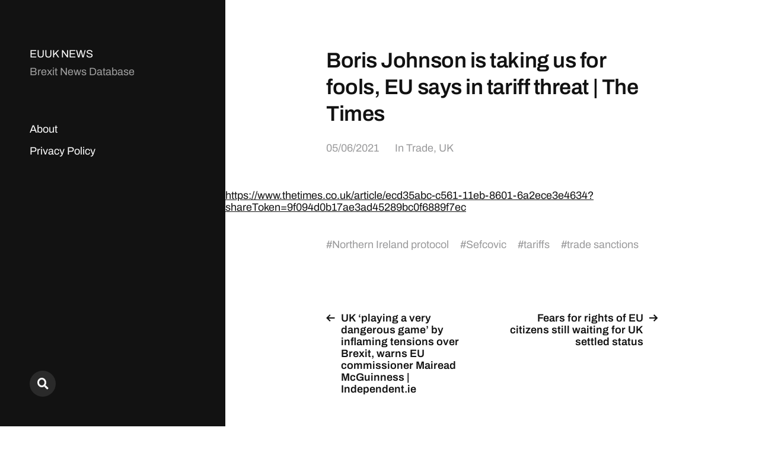

--- FILE ---
content_type: text/html; charset=UTF-8
request_url: https://euuk.news/blog/2021/06/05/boris-johnson-is-taking-us-for-fools-eu-says-in-tariff-threat-the-times/
body_size: 8768
content:
<!DOCTYPE html>

<html class="no-js" lang="en-GB">

	<head>

		<meta http-equiv="content-type" content="text/html" charset="UTF-8" />
		<meta name="viewport" content="width=device-width, initial-scale=1.0" >

		<link rel="profile" href="http://gmpg.org/xfn/11">

		<meta name='robots' content='index, follow, max-image-preview:large, max-snippet:-1, max-video-preview:-1' />

	<!-- This site is optimized with the Yoast SEO plugin v26.8 - https://yoast.com/product/yoast-seo-wordpress/ -->
	<title>Boris Johnson is taking us for fools, EU says in tariff threat | The Times - EUUK NEWS</title>
	<link rel="canonical" href="https://euuk.news/blog/2021/06/05/boris-johnson-is-taking-us-for-fools-eu-says-in-tariff-threat-the-times/" />
	<meta property="og:locale" content="en_GB" />
	<meta property="og:type" content="article" />
	<meta property="og:title" content="Boris Johnson is taking us for fools, EU says in tariff threat | The Times - EUUK NEWS" />
	<meta property="og:description" content="https://www.thetimes.co.uk/article/ecd35abc-c561-11eb-8601-6a2ece3e4634?shareToken=9f094d0b17ae3ad45289bc0f6889f7ec" />
	<meta property="og:url" content="https://euuk.news/blog/2021/06/05/boris-johnson-is-taking-us-for-fools-eu-says-in-tariff-threat-the-times/" />
	<meta property="og:site_name" content="EUUK NEWS" />
	<meta property="article:published_time" content="2021-06-05T09:30:46+00:00" />
	<meta property="article:modified_time" content="2021-06-05T09:31:55+00:00" />
	<meta name="author" content="BrexitCarnage" />
	<meta name="twitter:card" content="summary_large_image" />
	<meta name="twitter:label1" content="Written by" />
	<meta name="twitter:data1" content="BrexitCarnage" />
	<script type="application/ld+json" class="yoast-schema-graph">{"@context":"https://schema.org","@graph":[{"@type":"Article","@id":"https://euuk.news/blog/2021/06/05/boris-johnson-is-taking-us-for-fools-eu-says-in-tariff-threat-the-times/#article","isPartOf":{"@id":"https://euuk.news/blog/2021/06/05/boris-johnson-is-taking-us-for-fools-eu-says-in-tariff-threat-the-times/"},"author":{"name":"BrexitCarnage","@id":"https://euuk.news/#/schema/person/5e7e368fa854038a54918ee8af141544"},"headline":"Boris Johnson is taking us for fools, EU says in tariff threat | The Times","datePublished":"2021-06-05T09:30:46+00:00","dateModified":"2021-06-05T09:31:55+00:00","mainEntityOfPage":{"@id":"https://euuk.news/blog/2021/06/05/boris-johnson-is-taking-us-for-fools-eu-says-in-tariff-threat-the-times/"},"wordCount":38,"commentCount":0,"keywords":["Northern Ireland protocol","Sefcovic","tariffs","trade sanctions"],"articleSection":["Trade","UK"],"inLanguage":"en-GB","potentialAction":[{"@type":"CommentAction","name":"Comment","target":["https://euuk.news/blog/2021/06/05/boris-johnson-is-taking-us-for-fools-eu-says-in-tariff-threat-the-times/#respond"]}]},{"@type":"WebPage","@id":"https://euuk.news/blog/2021/06/05/boris-johnson-is-taking-us-for-fools-eu-says-in-tariff-threat-the-times/","url":"https://euuk.news/blog/2021/06/05/boris-johnson-is-taking-us-for-fools-eu-says-in-tariff-threat-the-times/","name":"Boris Johnson is taking us for fools, EU says in tariff threat | The Times - EUUK NEWS","isPartOf":{"@id":"https://euuk.news/#website"},"datePublished":"2021-06-05T09:30:46+00:00","dateModified":"2021-06-05T09:31:55+00:00","author":{"@id":"https://euuk.news/#/schema/person/5e7e368fa854038a54918ee8af141544"},"breadcrumb":{"@id":"https://euuk.news/blog/2021/06/05/boris-johnson-is-taking-us-for-fools-eu-says-in-tariff-threat-the-times/#breadcrumb"},"inLanguage":"en-GB","potentialAction":[{"@type":"ReadAction","target":["https://euuk.news/blog/2021/06/05/boris-johnson-is-taking-us-for-fools-eu-says-in-tariff-threat-the-times/"]}]},{"@type":"BreadcrumbList","@id":"https://euuk.news/blog/2021/06/05/boris-johnson-is-taking-us-for-fools-eu-says-in-tariff-threat-the-times/#breadcrumb","itemListElement":[{"@type":"ListItem","position":1,"name":"Home","item":"https://euuk.news/"},{"@type":"ListItem","position":2,"name":"Boris Johnson is taking us for fools, EU says in tariff threat | The Times"}]},{"@type":"WebSite","@id":"https://euuk.news/#website","url":"https://euuk.news/","name":"EUUK NEWS","description":"Brexit News Database","potentialAction":[{"@type":"SearchAction","target":{"@type":"EntryPoint","urlTemplate":"https://euuk.news/?s={search_term_string}"},"query-input":{"@type":"PropertyValueSpecification","valueRequired":true,"valueName":"search_term_string"}}],"inLanguage":"en-GB"},{"@type":"Person","@id":"https://euuk.news/#/schema/person/5e7e368fa854038a54918ee8af141544","name":"BrexitCarnage","image":{"@type":"ImageObject","inLanguage":"en-GB","@id":"https://euuk.news/#/schema/person/image/","url":"https://secure.gravatar.com/avatar/f645fb126e4e129a620ee001d2856821f63906f1af076b0ce83871347d4c9e33?s=96&d=mm&r=g","contentUrl":"https://secure.gravatar.com/avatar/f645fb126e4e129a620ee001d2856821f63906f1af076b0ce83871347d4c9e33?s=96&d=mm&r=g","caption":"BrexitCarnage"},"sameAs":["https://euuk.news"],"url":"https://euuk.news/blog/author/alex-gunter/"}]}</script>
	<!-- / Yoast SEO plugin. -->


<link rel='dns-prefetch' href='//www.googletagmanager.com' />
<link rel="alternate" type="application/rss+xml" title="EUUK NEWS &raquo; Feed" href="https://euuk.news/feed/" />
<link rel="alternate" type="application/rss+xml" title="EUUK NEWS &raquo; Comments Feed" href="https://euuk.news/comments/feed/" />
<link rel="alternate" type="application/rss+xml" title="EUUK NEWS &raquo; Boris Johnson is taking us for fools, EU says in tariff threat | The Times Comments Feed" href="https://euuk.news/blog/2021/06/05/boris-johnson-is-taking-us-for-fools-eu-says-in-tariff-threat-the-times/feed/" />
<link rel="alternate" title="oEmbed (JSON)" type="application/json+oembed" href="https://euuk.news/wp-json/oembed/1.0/embed?url=https%3A%2F%2Feuuk.news%2Fblog%2F2021%2F06%2F05%2Fboris-johnson-is-taking-us-for-fools-eu-says-in-tariff-threat-the-times%2F" />
<link rel="alternate" title="oEmbed (XML)" type="text/xml+oembed" href="https://euuk.news/wp-json/oembed/1.0/embed?url=https%3A%2F%2Feuuk.news%2Fblog%2F2021%2F06%2F05%2Fboris-johnson-is-taking-us-for-fools-eu-says-in-tariff-threat-the-times%2F&#038;format=xml" />
<style id='wp-img-auto-sizes-contain-inline-css' type='text/css'>
img:is([sizes=auto i],[sizes^="auto," i]){contain-intrinsic-size:3000px 1500px}
/*# sourceURL=wp-img-auto-sizes-contain-inline-css */
</style>
<style id='wp-emoji-styles-inline-css' type='text/css'>

	img.wp-smiley, img.emoji {
		display: inline !important;
		border: none !important;
		box-shadow: none !important;
		height: 1em !important;
		width: 1em !important;
		margin: 0 0.07em !important;
		vertical-align: -0.1em !important;
		background: none !important;
		padding: 0 !important;
	}
/*# sourceURL=wp-emoji-styles-inline-css */
</style>
<style id='wp-block-library-inline-css' type='text/css'>
:root{--wp-block-synced-color:#7a00df;--wp-block-synced-color--rgb:122,0,223;--wp-bound-block-color:var(--wp-block-synced-color);--wp-editor-canvas-background:#ddd;--wp-admin-theme-color:#007cba;--wp-admin-theme-color--rgb:0,124,186;--wp-admin-theme-color-darker-10:#006ba1;--wp-admin-theme-color-darker-10--rgb:0,107,160.5;--wp-admin-theme-color-darker-20:#005a87;--wp-admin-theme-color-darker-20--rgb:0,90,135;--wp-admin-border-width-focus:2px}@media (min-resolution:192dpi){:root{--wp-admin-border-width-focus:1.5px}}.wp-element-button{cursor:pointer}:root .has-very-light-gray-background-color{background-color:#eee}:root .has-very-dark-gray-background-color{background-color:#313131}:root .has-very-light-gray-color{color:#eee}:root .has-very-dark-gray-color{color:#313131}:root .has-vivid-green-cyan-to-vivid-cyan-blue-gradient-background{background:linear-gradient(135deg,#00d084,#0693e3)}:root .has-purple-crush-gradient-background{background:linear-gradient(135deg,#34e2e4,#4721fb 50%,#ab1dfe)}:root .has-hazy-dawn-gradient-background{background:linear-gradient(135deg,#faaca8,#dad0ec)}:root .has-subdued-olive-gradient-background{background:linear-gradient(135deg,#fafae1,#67a671)}:root .has-atomic-cream-gradient-background{background:linear-gradient(135deg,#fdd79a,#004a59)}:root .has-nightshade-gradient-background{background:linear-gradient(135deg,#330968,#31cdcf)}:root .has-midnight-gradient-background{background:linear-gradient(135deg,#020381,#2874fc)}:root{--wp--preset--font-size--normal:16px;--wp--preset--font-size--huge:42px}.has-regular-font-size{font-size:1em}.has-larger-font-size{font-size:2.625em}.has-normal-font-size{font-size:var(--wp--preset--font-size--normal)}.has-huge-font-size{font-size:var(--wp--preset--font-size--huge)}.has-text-align-center{text-align:center}.has-text-align-left{text-align:left}.has-text-align-right{text-align:right}.has-fit-text{white-space:nowrap!important}#end-resizable-editor-section{display:none}.aligncenter{clear:both}.items-justified-left{justify-content:flex-start}.items-justified-center{justify-content:center}.items-justified-right{justify-content:flex-end}.items-justified-space-between{justify-content:space-between}.screen-reader-text{border:0;clip-path:inset(50%);height:1px;margin:-1px;overflow:hidden;padding:0;position:absolute;width:1px;word-wrap:normal!important}.screen-reader-text:focus{background-color:#ddd;clip-path:none;color:#444;display:block;font-size:1em;height:auto;left:5px;line-height:normal;padding:15px 23px 14px;text-decoration:none;top:5px;width:auto;z-index:100000}html :where(.has-border-color){border-style:solid}html :where([style*=border-top-color]){border-top-style:solid}html :where([style*=border-right-color]){border-right-style:solid}html :where([style*=border-bottom-color]){border-bottom-style:solid}html :where([style*=border-left-color]){border-left-style:solid}html :where([style*=border-width]){border-style:solid}html :where([style*=border-top-width]){border-top-style:solid}html :where([style*=border-right-width]){border-right-style:solid}html :where([style*=border-bottom-width]){border-bottom-style:solid}html :where([style*=border-left-width]){border-left-style:solid}html :where(img[class*=wp-image-]){height:auto;max-width:100%}:where(figure){margin:0 0 1em}html :where(.is-position-sticky){--wp-admin--admin-bar--position-offset:var(--wp-admin--admin-bar--height,0px)}@media screen and (max-width:600px){html :where(.is-position-sticky){--wp-admin--admin-bar--position-offset:0px}}

/*# sourceURL=wp-block-library-inline-css */
</style><style id='global-styles-inline-css' type='text/css'>
:root{--wp--preset--aspect-ratio--square: 1;--wp--preset--aspect-ratio--4-3: 4/3;--wp--preset--aspect-ratio--3-4: 3/4;--wp--preset--aspect-ratio--3-2: 3/2;--wp--preset--aspect-ratio--2-3: 2/3;--wp--preset--aspect-ratio--16-9: 16/9;--wp--preset--aspect-ratio--9-16: 9/16;--wp--preset--color--black: #121212;--wp--preset--color--cyan-bluish-gray: #abb8c3;--wp--preset--color--white: #fff;--wp--preset--color--pale-pink: #f78da7;--wp--preset--color--vivid-red: #cf2e2e;--wp--preset--color--luminous-vivid-orange: #ff6900;--wp--preset--color--luminous-vivid-amber: #fcb900;--wp--preset--color--light-green-cyan: #7bdcb5;--wp--preset--color--vivid-green-cyan: #00d084;--wp--preset--color--pale-cyan-blue: #8ed1fc;--wp--preset--color--vivid-cyan-blue: #0693e3;--wp--preset--color--vivid-purple: #9b51e0;--wp--preset--color--dark-gray: #333;--wp--preset--color--medium-gray: #555;--wp--preset--color--light-gray: #777;--wp--preset--gradient--vivid-cyan-blue-to-vivid-purple: linear-gradient(135deg,rgb(6,147,227) 0%,rgb(155,81,224) 100%);--wp--preset--gradient--light-green-cyan-to-vivid-green-cyan: linear-gradient(135deg,rgb(122,220,180) 0%,rgb(0,208,130) 100%);--wp--preset--gradient--luminous-vivid-amber-to-luminous-vivid-orange: linear-gradient(135deg,rgb(252,185,0) 0%,rgb(255,105,0) 100%);--wp--preset--gradient--luminous-vivid-orange-to-vivid-red: linear-gradient(135deg,rgb(255,105,0) 0%,rgb(207,46,46) 100%);--wp--preset--gradient--very-light-gray-to-cyan-bluish-gray: linear-gradient(135deg,rgb(238,238,238) 0%,rgb(169,184,195) 100%);--wp--preset--gradient--cool-to-warm-spectrum: linear-gradient(135deg,rgb(74,234,220) 0%,rgb(151,120,209) 20%,rgb(207,42,186) 40%,rgb(238,44,130) 60%,rgb(251,105,98) 80%,rgb(254,248,76) 100%);--wp--preset--gradient--blush-light-purple: linear-gradient(135deg,rgb(255,206,236) 0%,rgb(152,150,240) 100%);--wp--preset--gradient--blush-bordeaux: linear-gradient(135deg,rgb(254,205,165) 0%,rgb(254,45,45) 50%,rgb(107,0,62) 100%);--wp--preset--gradient--luminous-dusk: linear-gradient(135deg,rgb(255,203,112) 0%,rgb(199,81,192) 50%,rgb(65,88,208) 100%);--wp--preset--gradient--pale-ocean: linear-gradient(135deg,rgb(255,245,203) 0%,rgb(182,227,212) 50%,rgb(51,167,181) 100%);--wp--preset--gradient--electric-grass: linear-gradient(135deg,rgb(202,248,128) 0%,rgb(113,206,126) 100%);--wp--preset--gradient--midnight: linear-gradient(135deg,rgb(2,3,129) 0%,rgb(40,116,252) 100%);--wp--preset--font-size--small: 16px;--wp--preset--font-size--medium: 20px;--wp--preset--font-size--large: 24px;--wp--preset--font-size--x-large: 42px;--wp--preset--font-size--normal: 18px;--wp--preset--font-size--larger: 28px;--wp--preset--spacing--20: 0.44rem;--wp--preset--spacing--30: 0.67rem;--wp--preset--spacing--40: 1rem;--wp--preset--spacing--50: 1.5rem;--wp--preset--spacing--60: 2.25rem;--wp--preset--spacing--70: 3.38rem;--wp--preset--spacing--80: 5.06rem;--wp--preset--shadow--natural: 6px 6px 9px rgba(0, 0, 0, 0.2);--wp--preset--shadow--deep: 12px 12px 50px rgba(0, 0, 0, 0.4);--wp--preset--shadow--sharp: 6px 6px 0px rgba(0, 0, 0, 0.2);--wp--preset--shadow--outlined: 6px 6px 0px -3px rgb(255, 255, 255), 6px 6px rgb(0, 0, 0);--wp--preset--shadow--crisp: 6px 6px 0px rgb(0, 0, 0);}:where(.is-layout-flex){gap: 0.5em;}:where(.is-layout-grid){gap: 0.5em;}body .is-layout-flex{display: flex;}.is-layout-flex{flex-wrap: wrap;align-items: center;}.is-layout-flex > :is(*, div){margin: 0;}body .is-layout-grid{display: grid;}.is-layout-grid > :is(*, div){margin: 0;}:where(.wp-block-columns.is-layout-flex){gap: 2em;}:where(.wp-block-columns.is-layout-grid){gap: 2em;}:where(.wp-block-post-template.is-layout-flex){gap: 1.25em;}:where(.wp-block-post-template.is-layout-grid){gap: 1.25em;}.has-black-color{color: var(--wp--preset--color--black) !important;}.has-cyan-bluish-gray-color{color: var(--wp--preset--color--cyan-bluish-gray) !important;}.has-white-color{color: var(--wp--preset--color--white) !important;}.has-pale-pink-color{color: var(--wp--preset--color--pale-pink) !important;}.has-vivid-red-color{color: var(--wp--preset--color--vivid-red) !important;}.has-luminous-vivid-orange-color{color: var(--wp--preset--color--luminous-vivid-orange) !important;}.has-luminous-vivid-amber-color{color: var(--wp--preset--color--luminous-vivid-amber) !important;}.has-light-green-cyan-color{color: var(--wp--preset--color--light-green-cyan) !important;}.has-vivid-green-cyan-color{color: var(--wp--preset--color--vivid-green-cyan) !important;}.has-pale-cyan-blue-color{color: var(--wp--preset--color--pale-cyan-blue) !important;}.has-vivid-cyan-blue-color{color: var(--wp--preset--color--vivid-cyan-blue) !important;}.has-vivid-purple-color{color: var(--wp--preset--color--vivid-purple) !important;}.has-black-background-color{background-color: var(--wp--preset--color--black) !important;}.has-cyan-bluish-gray-background-color{background-color: var(--wp--preset--color--cyan-bluish-gray) !important;}.has-white-background-color{background-color: var(--wp--preset--color--white) !important;}.has-pale-pink-background-color{background-color: var(--wp--preset--color--pale-pink) !important;}.has-vivid-red-background-color{background-color: var(--wp--preset--color--vivid-red) !important;}.has-luminous-vivid-orange-background-color{background-color: var(--wp--preset--color--luminous-vivid-orange) !important;}.has-luminous-vivid-amber-background-color{background-color: var(--wp--preset--color--luminous-vivid-amber) !important;}.has-light-green-cyan-background-color{background-color: var(--wp--preset--color--light-green-cyan) !important;}.has-vivid-green-cyan-background-color{background-color: var(--wp--preset--color--vivid-green-cyan) !important;}.has-pale-cyan-blue-background-color{background-color: var(--wp--preset--color--pale-cyan-blue) !important;}.has-vivid-cyan-blue-background-color{background-color: var(--wp--preset--color--vivid-cyan-blue) !important;}.has-vivid-purple-background-color{background-color: var(--wp--preset--color--vivid-purple) !important;}.has-black-border-color{border-color: var(--wp--preset--color--black) !important;}.has-cyan-bluish-gray-border-color{border-color: var(--wp--preset--color--cyan-bluish-gray) !important;}.has-white-border-color{border-color: var(--wp--preset--color--white) !important;}.has-pale-pink-border-color{border-color: var(--wp--preset--color--pale-pink) !important;}.has-vivid-red-border-color{border-color: var(--wp--preset--color--vivid-red) !important;}.has-luminous-vivid-orange-border-color{border-color: var(--wp--preset--color--luminous-vivid-orange) !important;}.has-luminous-vivid-amber-border-color{border-color: var(--wp--preset--color--luminous-vivid-amber) !important;}.has-light-green-cyan-border-color{border-color: var(--wp--preset--color--light-green-cyan) !important;}.has-vivid-green-cyan-border-color{border-color: var(--wp--preset--color--vivid-green-cyan) !important;}.has-pale-cyan-blue-border-color{border-color: var(--wp--preset--color--pale-cyan-blue) !important;}.has-vivid-cyan-blue-border-color{border-color: var(--wp--preset--color--vivid-cyan-blue) !important;}.has-vivid-purple-border-color{border-color: var(--wp--preset--color--vivid-purple) !important;}.has-vivid-cyan-blue-to-vivid-purple-gradient-background{background: var(--wp--preset--gradient--vivid-cyan-blue-to-vivid-purple) !important;}.has-light-green-cyan-to-vivid-green-cyan-gradient-background{background: var(--wp--preset--gradient--light-green-cyan-to-vivid-green-cyan) !important;}.has-luminous-vivid-amber-to-luminous-vivid-orange-gradient-background{background: var(--wp--preset--gradient--luminous-vivid-amber-to-luminous-vivid-orange) !important;}.has-luminous-vivid-orange-to-vivid-red-gradient-background{background: var(--wp--preset--gradient--luminous-vivid-orange-to-vivid-red) !important;}.has-very-light-gray-to-cyan-bluish-gray-gradient-background{background: var(--wp--preset--gradient--very-light-gray-to-cyan-bluish-gray) !important;}.has-cool-to-warm-spectrum-gradient-background{background: var(--wp--preset--gradient--cool-to-warm-spectrum) !important;}.has-blush-light-purple-gradient-background{background: var(--wp--preset--gradient--blush-light-purple) !important;}.has-blush-bordeaux-gradient-background{background: var(--wp--preset--gradient--blush-bordeaux) !important;}.has-luminous-dusk-gradient-background{background: var(--wp--preset--gradient--luminous-dusk) !important;}.has-pale-ocean-gradient-background{background: var(--wp--preset--gradient--pale-ocean) !important;}.has-electric-grass-gradient-background{background: var(--wp--preset--gradient--electric-grass) !important;}.has-midnight-gradient-background{background: var(--wp--preset--gradient--midnight) !important;}.has-small-font-size{font-size: var(--wp--preset--font-size--small) !important;}.has-medium-font-size{font-size: var(--wp--preset--font-size--medium) !important;}.has-large-font-size{font-size: var(--wp--preset--font-size--large) !important;}.has-x-large-font-size{font-size: var(--wp--preset--font-size--x-large) !important;}
/*# sourceURL=global-styles-inline-css */
</style>

<style id='classic-theme-styles-inline-css' type='text/css'>
/*! This file is auto-generated */
.wp-block-button__link{color:#fff;background-color:#32373c;border-radius:9999px;box-shadow:none;text-decoration:none;padding:calc(.667em + 2px) calc(1.333em + 2px);font-size:1.125em}.wp-block-file__button{background:#32373c;color:#fff;text-decoration:none}
/*# sourceURL=/wp-includes/css/classic-themes.min.css */
</style>
<link rel='stylesheet' id='fontawesome-css' href='https://euuk.news/wp-content/themes/mcluhan/assets/css/font-awesome.css?ver=6.9' type='text/css' media='all' />
<link rel='stylesheet' id='mcluhan-fonts-css' href='https://euuk.news/wp-content/themes/mcluhan/assets/css/fonts.css?ver=6.9' type='text/css' media='all' />
<link rel='stylesheet' id='mcluhan-style-css' href='https://euuk.news/wp-content/themes/mcluhan/style.css?ver=2.1.1' type='text/css' media='all' />
<link rel='stylesheet' id='chld_thm_cfg_child-css' href='https://euuk.news/wp-content/themes/mcluhan-child/style.css?ver=6.9' type='text/css' media='all' />
<script type="text/javascript" src="https://euuk.news/wp-includes/js/jquery/jquery.min.js?ver=3.7.1" id="jquery-core-js"></script>
<script type="text/javascript" src="https://euuk.news/wp-includes/js/jquery/jquery-migrate.min.js?ver=3.4.1" id="jquery-migrate-js"></script>
<link rel="https://api.w.org/" href="https://euuk.news/wp-json/" /><link rel="alternate" title="JSON" type="application/json" href="https://euuk.news/wp-json/wp/v2/posts/729" /><link rel="EditURI" type="application/rsd+xml" title="RSD" href="https://euuk.news/xmlrpc.php?rsd" />
<meta name="generator" content="WordPress 6.9" />
<link rel='shortlink' href='https://euuk.news/?p=729' />
<meta name="generator" content="Site Kit by Google 1.170.0" />
			<!-- Customizer CSS -->

			<style type="text/css">

				
			</style>

			<!-- /Customizer CSS -->

					<script>jQuery( 'html' ).removeClass( 'no-js' ).addClass( 'js' );</script>
		
	</head>

	<body class="wp-singular post-template-default single single-post postid-729 single-format-standard wp-theme-mcluhan wp-child-theme-mcluhan-child">

		
		<a class="skip-link button" href="#site-content">Skip to the content</a>

		<header class="site-header group">

			
			<p class="site-title"><a href="https://euuk.news" class="site-name">EUUK NEWS</a></p>

			
				<div class="site-description"><p>Brexit News Database</p>
</div>

			
			<div class="nav-toggle">
				<div class="bar"></div>
				<div class="bar"></div>
			</div>

			<div class="menu-wrapper">

				<ul class="main-menu desktop">

					<li class="page_item page-item-6"><a href="https://euuk.news/about/">About</a></li>
<li class="page_item page-item-30"><a href="https://euuk.news/privacy-policy/">Privacy Policy</a></li>
				</ul>

			</div><!-- .menu-wrapper -->

			
				<div class="social-menu desktop">

					<ul class="social-menu-inner">

						<li class="social-search-wrapper"><a href="https://euuk.news/?s="></a></li>

						
					</ul><!-- .social-menu-inner -->

				</div><!-- .social-menu -->

			
		</header><!-- header -->

		<div class="mobile-menu-wrapper">

			<ul class="main-menu mobile">
				<li class="page_item page-item-6"><a href="https://euuk.news/about/">About</a></li>
<li class="page_item page-item-30"><a href="https://euuk.news/privacy-policy/">Privacy Policy</a></li>
					<li class="toggle-mobile-search-wrapper"><a href="#" class="toggle-mobile-search">Search</a></li>
							</ul><!-- .main-menu.mobile -->

			
		</div><!-- .mobile-menu-wrapper -->

		
			<div class="mobile-search">

				<div class="untoggle-mobile-search"></div>

				
<form role="search" method="get" class="search-form" action="https://euuk.news/">
	<label class="screen-reader-text" for="search-form-6972b18959b56">Search for:</label>
	<input type="search" id="search-form-6972b18959b56" class="search-field" placeholder="Enter your search query" value="" name="s" autocomplete="off" />
	</button>
</form>

				<div class="mobile-results">

					<div class="results-wrapper"></div>

				</div>

			</div><!-- .mobile-search -->

			<div class="search-overlay">

				
<form role="search" method="get" class="search-form" action="https://euuk.news/">
	<label class="screen-reader-text" for="search-form-6972b18959baa">Search for:</label>
	<input type="search" id="search-form-6972b18959baa" class="search-field" placeholder="Enter your search query" value="" name="s" autocomplete="off" />
	</button>
</form>

			</div><!-- .search-overlay -->

		
		<main class="site-content" id="site-content">
		<article class="post-729 post type-post status-publish format-standard hentry category-trade category-uk tag-northern-ireland-protocol tag-sefcovic tag-tariffs tag-trade-sanctions missing-thumbnail">

			
			<header class="entry-header section-inner">

				<h1 class="entry-title">Boris Johnson is taking us for fools, EU says in tariff threat | The Times</h1>
					<div class="meta">

						<time><a href="https://euuk.news/blog/2021/06/05/boris-johnson-is-taking-us-for-fools-eu-says-in-tariff-threat-the-times/">05/06/2021</a></time>

						
							<span>
								In <a href="https://euuk.news/blog/category/trade/" rel="category tag">Trade</a>, <a href="https://euuk.news/blog/category/uk/" rel="category tag">UK</a>							</span>

						
					</div>

				
			</header><!-- .entry-header -->

			<div class="entry-content section-inner">

				</div>
<div dir="auto">  </div>
<div dir="auto"><a href="https://www.thetimes.co.uk/article/ecd35abc-c561-11eb-8601-6a2ece3e4634?shareToken=9f094d0b17ae3ad45289bc0f6889f7ec">https://www.thetimes.co.uk/article/ecd35abc-c561-11eb-8601-6a2ece3e4634?shareToken=9f094d0b17ae3ad45289bc0f6889f7ec</a></div>
<div id="ms-outlook-mobile-signature" dir="auto">
<div>  </div>
</p></div>
<div id="ms-outlook-mobile-signature" dir="auto">  </div>
<div id="ms-outlook-mobile-signature" dir="auto">

			</div> <!-- .content -->

			
				<div class="meta bottom section-inner">
					<p class="tags"> #<a href="https://euuk.news/blog/tag/northern-ireland-protocol/" rel="tag">Northern Ireland protocol</a> #<a href="https://euuk.news/blog/tag/sefcovic/" rel="tag">Sefcovic</a> #<a href="https://euuk.news/blog/tag/tariffs/" rel="tag">tariffs</a> #<a href="https://euuk.news/blog/tag/trade-sanctions/" rel="tag">trade sanctions</a> </p>
				</div> <!-- .meta -->

				
				<div class="post-pagination section-inner">

					<div class="previous-post">
													<a href="https://euuk.news/blog/2021/06/05/uk-playing-a-very-dangerous-game-by-inflaming-tensions-over-brexit-warns-eu-commissioner-mairead-mcguinness-independent-ie/" rel="prev"><span>UK ‘playing a very dangerous game’ by inflaming tensions over Brexit, warns EU commissioner Mairead McGuinness | Independent.ie</span></a>											</div>

					<div class="next-post">
													<a href="https://euuk.news/blog/2021/06/06/fears-for-rights-of-eu-citizens-still-waiting-for-uk-settled-status/" rel="next"><span>Fears for rights of EU citizens still waiting for UK settled status</span></a>											</div>

				</div><!-- .post-pagination -->

			
				<div class="comments-section-inner section-inner wide">
					

		<div id="respond" class="comment-respond">
		<h3 id="reply-title" class="comment-reply-title">Leave a Reply <small><a rel="nofollow" id="cancel-comment-reply-link" href="/blog/2021/06/05/boris-johnson-is-taking-us-for-fools-eu-says-in-tariff-threat-the-times/#respond" style="display:none;">Cancel reply</a></small></h3><p class="must-log-in">You must be <a href="https://euuk.news/wp-login.php?redirect_to=https%3A%2F%2Feuuk.news%2Fblog%2F2021%2F06%2F05%2Fboris-johnson-is-taking-us-for-fools-eu-says-in-tariff-threat-the-times%2F">logged in</a> to post a comment.</p>	</div><!-- #respond -->
	
				</div><!-- .comments-section-inner -->

			
		</div> <!-- .post -->

		
	<div class="section-inner wide">

		<div class="related-posts">

			<h3 class="related-posts-title">Related Posts</h3>

			
				<a class="related-post post-4680 post type-post status-publish format-standard hentry category-trade category-uk tag-brexit-checks tag-flowers tag-roses missing-thumbnail" id="post-4680" href="https://euuk.news/blog/2024/01/25/fears-of-red-rose-shortage-for-valentines-day-over-brexit-checks-the-independent/">
					<div class="bg-image related-post-image">
											</div>
					<h2 class="title"><span>Fears of red-rose shortage for Valentine’s Day over Brexit checks | The Independent</span></h2>				</a>

				
				<a class="related-post post-1888 post type-post status-publish format-standard hentry category-politics category-uk tag-brexit tag-lies tag-referendum tag-russia missing-thumbnail" id="post-1888" href="https://euuk.news/blog/2021/11/30/russia-bought-brexit-yorkshire-bylines/">
					<div class="bg-image related-post-image">
											</div>
					<h2 class="title"><span>Russia bought Brexit | Yorkshire Bylines</span></h2>				</a>

				
				<a class="related-post post-8324 post type-post status-publish format-standard hentry category-industry category-uk tag-brexit tag-eu tag-fishing tag-jersey tag-uk tag-whelks missing-thumbnail" id="post-8324" href="https://euuk.news/blog/2025/09/09/commercial-whelk-fishing-collapses-due-to-brexit-and-warming-sea-bailiwick-express-news-jersey-2867/">
					<div class="bg-image related-post-image">
											</div>
					<h2 class="title"><span>Commercial whelk fishing collapses due to Brexit and warming sea | Bailiwick Express News Jersey</span></h2>				</a>

				
				<a class="related-post post-4495 post type-post status-publish format-standard hentry category-industry category-uk tag-city tag-complexity tag-divergence tag-regulations missing-thumbnail" id="post-4495" href="https://euuk.news/blog/2023/09/27/city-firms-regulatory-burden-rises-as-uk-and-eu-diverge-on-financial-rules-city-am/">
					<div class="bg-image related-post-image">
											</div>
					<h2 class="title"><span>City firms’ regulatory burden rises as UK and EU diverge on financial rules | City AM</span></h2>				</a>

				
		</div><!-- .related-posts -->

	</div><!-- .section-inner.wide -->

			<footer class="site-footer section-inner">

				<p class="copyright">&copy; 2026 <a href="https://euuk.news" class="site-name">EUUK NEWS</a></p>
				<p class="theme-by">Theme by <a href="https://andersnoren.se">Anders Nor&eacute;n</a></p>

			</footer> <!-- footer -->

		</main>
		
		<script type="speculationrules">
{"prefetch":[{"source":"document","where":{"and":[{"href_matches":"/*"},{"not":{"href_matches":["/wp-*.php","/wp-admin/*","/wp-content/uploads/*","/wp-content/*","/wp-content/plugins/*","/wp-content/themes/mcluhan-child/*","/wp-content/themes/mcluhan/*","/*\\?(.+)"]}},{"not":{"selector_matches":"a[rel~=\"nofollow\"]"}},{"not":{"selector_matches":".no-prefetch, .no-prefetch a"}}]},"eagerness":"conservative"}]}
</script>
<script type="text/javascript" src="https://euuk.news/wp-includes/js/imagesloaded.min.js?ver=5.0.0" id="imagesloaded-js"></script>
<script type="text/javascript" src="https://euuk.news/wp-includes/js/masonry.min.js?ver=4.2.2" id="masonry-js"></script>
<script type="text/javascript" id="mcluhan_global-js-extra">
/* <![CDATA[ */
var mcluhan_ajaxpagination = {"ajaxurl":"https://euuk.news/wp-admin/admin-ajax.php","query_vars":"{\"page\":\"\",\"year\":\"2021\",\"monthnum\":\"06\",\"day\":\"05\",\"name\":\"boris-johnson-is-taking-us-for-fools-eu-says-in-tariff-threat-the-times\"}"};
//# sourceURL=mcluhan_global-js-extra
/* ]]> */
</script>
<script type="text/javascript" src="https://euuk.news/wp-content/themes/mcluhan/assets/js/global.js?ver=2.1.1" id="mcluhan_global-js"></script>
<script type="text/javascript" src="https://euuk.news/wp-includes/js/comment-reply.min.js?ver=6.9" id="comment-reply-js" async="async" data-wp-strategy="async" fetchpriority="low"></script>
<script id="wp-emoji-settings" type="application/json">
{"baseUrl":"https://s.w.org/images/core/emoji/17.0.2/72x72/","ext":".png","svgUrl":"https://s.w.org/images/core/emoji/17.0.2/svg/","svgExt":".svg","source":{"concatemoji":"https://euuk.news/wp-includes/js/wp-emoji-release.min.js?ver=6.9"}}
</script>
<script type="module">
/* <![CDATA[ */
/*! This file is auto-generated */
const a=JSON.parse(document.getElementById("wp-emoji-settings").textContent),o=(window._wpemojiSettings=a,"wpEmojiSettingsSupports"),s=["flag","emoji"];function i(e){try{var t={supportTests:e,timestamp:(new Date).valueOf()};sessionStorage.setItem(o,JSON.stringify(t))}catch(e){}}function c(e,t,n){e.clearRect(0,0,e.canvas.width,e.canvas.height),e.fillText(t,0,0);t=new Uint32Array(e.getImageData(0,0,e.canvas.width,e.canvas.height).data);e.clearRect(0,0,e.canvas.width,e.canvas.height),e.fillText(n,0,0);const a=new Uint32Array(e.getImageData(0,0,e.canvas.width,e.canvas.height).data);return t.every((e,t)=>e===a[t])}function p(e,t){e.clearRect(0,0,e.canvas.width,e.canvas.height),e.fillText(t,0,0);var n=e.getImageData(16,16,1,1);for(let e=0;e<n.data.length;e++)if(0!==n.data[e])return!1;return!0}function u(e,t,n,a){switch(t){case"flag":return n(e,"\ud83c\udff3\ufe0f\u200d\u26a7\ufe0f","\ud83c\udff3\ufe0f\u200b\u26a7\ufe0f")?!1:!n(e,"\ud83c\udde8\ud83c\uddf6","\ud83c\udde8\u200b\ud83c\uddf6")&&!n(e,"\ud83c\udff4\udb40\udc67\udb40\udc62\udb40\udc65\udb40\udc6e\udb40\udc67\udb40\udc7f","\ud83c\udff4\u200b\udb40\udc67\u200b\udb40\udc62\u200b\udb40\udc65\u200b\udb40\udc6e\u200b\udb40\udc67\u200b\udb40\udc7f");case"emoji":return!a(e,"\ud83e\u1fac8")}return!1}function f(e,t,n,a){let r;const o=(r="undefined"!=typeof WorkerGlobalScope&&self instanceof WorkerGlobalScope?new OffscreenCanvas(300,150):document.createElement("canvas")).getContext("2d",{willReadFrequently:!0}),s=(o.textBaseline="top",o.font="600 32px Arial",{});return e.forEach(e=>{s[e]=t(o,e,n,a)}),s}function r(e){var t=document.createElement("script");t.src=e,t.defer=!0,document.head.appendChild(t)}a.supports={everything:!0,everythingExceptFlag:!0},new Promise(t=>{let n=function(){try{var e=JSON.parse(sessionStorage.getItem(o));if("object"==typeof e&&"number"==typeof e.timestamp&&(new Date).valueOf()<e.timestamp+604800&&"object"==typeof e.supportTests)return e.supportTests}catch(e){}return null}();if(!n){if("undefined"!=typeof Worker&&"undefined"!=typeof OffscreenCanvas&&"undefined"!=typeof URL&&URL.createObjectURL&&"undefined"!=typeof Blob)try{var e="postMessage("+f.toString()+"("+[JSON.stringify(s),u.toString(),c.toString(),p.toString()].join(",")+"));",a=new Blob([e],{type:"text/javascript"});const r=new Worker(URL.createObjectURL(a),{name:"wpTestEmojiSupports"});return void(r.onmessage=e=>{i(n=e.data),r.terminate(),t(n)})}catch(e){}i(n=f(s,u,c,p))}t(n)}).then(e=>{for(const n in e)a.supports[n]=e[n],a.supports.everything=a.supports.everything&&a.supports[n],"flag"!==n&&(a.supports.everythingExceptFlag=a.supports.everythingExceptFlag&&a.supports[n]);var t;a.supports.everythingExceptFlag=a.supports.everythingExceptFlag&&!a.supports.flag,a.supports.everything||((t=a.source||{}).concatemoji?r(t.concatemoji):t.wpemoji&&t.twemoji&&(r(t.twemoji),r(t.wpemoji)))});
//# sourceURL=https://euuk.news/wp-includes/js/wp-emoji-loader.min.js
/* ]]> */
</script>
			
	</body>
</html>
